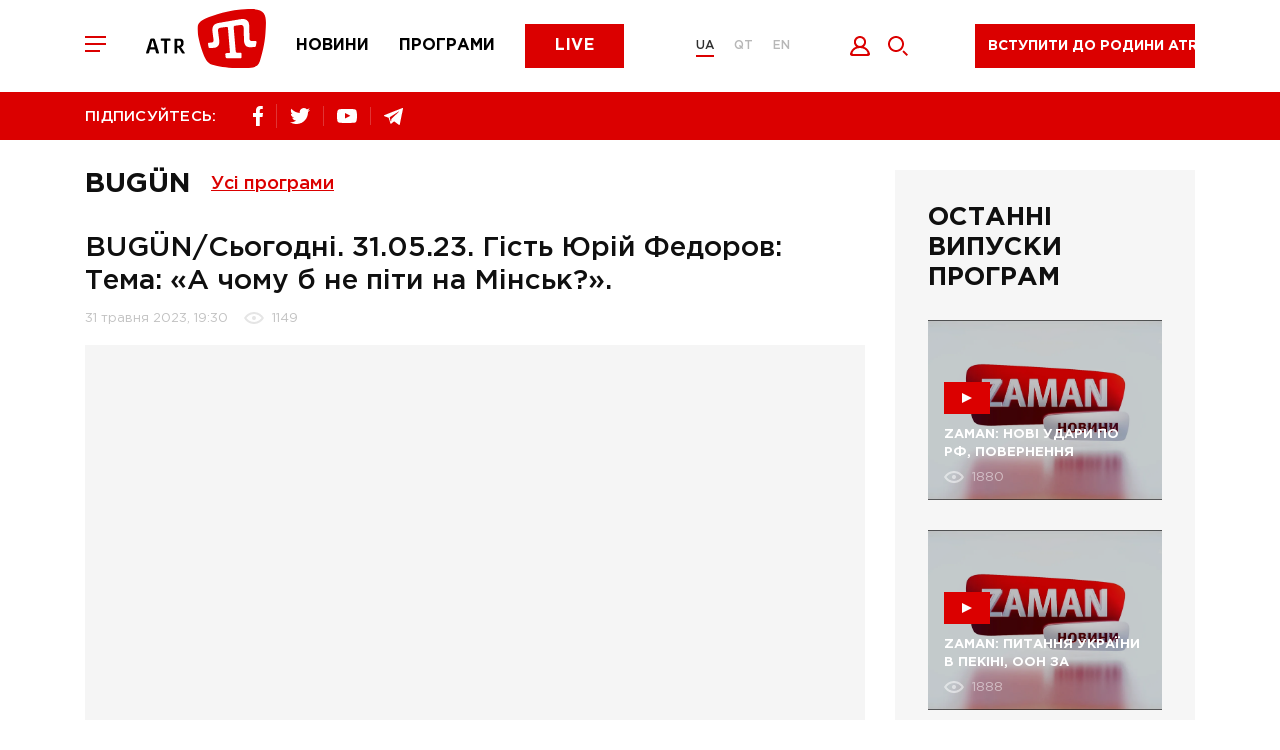

--- FILE ---
content_type: text/html; charset=utf-8
request_url: https://www.atr.ua/video/21962/bugunsogodni-310523-gist-urij-fedorov-tema-a-comu-b-ne-piti-na-minsk
body_size: 10138
content:
<!doctype html><html lang=uk><head><meta charset=UTF-8><title>BUGÜN/Сьогодні. 31.05.23. Гість Юрій Федоров: Тема: «А чому б не піти на Мінськ?». - Телеканал ATR</title><meta name="description" content="Перший кримськотатарський телеканал. Передплатіть оновлення новин. Підтримуйте ATR."><link rel="canonical" href="https://atr.ua/video/21962/bugunsogodni-310523-gist-urij-fedorov-tema-a-comu-b-ne-piti-na-minsk"><meta property="og:url" content="https://atr.ua/video/21962/bugunsogodni-310523-gist-urij-fedorov-tema-a-comu-b-ne-piti-na-minsk"><meta property="og:title" content="BUGÜN/Сьогодні. 31.05.23. Гість Юрій Федоров: Тема: «А чому б не піти на Мінськ?». - Телеканал ATR"><meta property="og:site_name" content="ATR.UA"><meta property="og:description" content="Перший кримськотатарський телеканал. Передплатіть оновлення новин. Підтримуйте ATR."><meta property="og:image" content="https://atr.ua/uploads_images/cache/Video/Video21962/5f6c7bdd6c-1_843x520.jpg"><meta name="twitter:url" content="https://atr.ua/video/21962/bugunsogodni-310523-gist-urij-fedorov-tema-a-comu-b-ne-piti-na-minsk"><meta name="twitter:image" content="https://atr.ua/uploads_images/cache/Video/Video21962/5f6c7bdd6c-1_843x520.jpg"><meta name="twitter:title" content="BUGÜN/Сьогодні. 31.05.23. Гість Юрій Федоров: Тема: «А чому б не піти на Мінськ?». - Телеканал ATR"><meta name="twitter:description" content="Перший кримськотатарський телеканал. Передплатіть оновлення новин. Підтримуйте ATR."><meta name=viewport content="width=device-width,initial-scale=1,maximum-scale=1"><meta name=theme-color content="#db0000"><meta name=SKYPE_TOOLBAR content="SKYPE_TOOLBAR_PARSER_COMPATIBLE"><meta name=apple-mobile-web-app-status-bar-style content="#db0000"><meta name=msapplication-navbutton-color content="#db0000"><meta http-equiv=imagetoolbar content="no"><link rel="shortcut icon" href=/public/favicon.png type=image/x-icon><link href="/public/main.min.css?v=MO4gq7eZ" rel=stylesheet><script async src="https://www.googletagmanager.com/gtag/js?id=UA-125606555-1"></script><script>window.dataLayer=window.dataLayer||[];function gtag(){dataLayer.push(arguments)}gtag("js",new Date),gtag("config","UA-125606555-1")</script><script src=/public/js/jquery-3.5.1.min.js></script><script src=https://api.fondy.eu/static_common/v1/checkout/ipsp.js></script></head><body><div class=header-blocks><div class=header-mobile><div class=container><div class=row><div class="col-12 header-mobile__wrapper"><div class=header__toggle><span></span>
<span></span>
<span></span></div><a href="/news" class=header__menu-item><img src=/public/common/logo_news.svg alt=news>
</a><a href="/shows" class=header__menu-item><img src=/public/common/logo_shows.svg alt=shows>
</a><a href="/live" class=header__menu-item><img src=/public/common/logo_live.svg alt=live></a></div></div></div></div><header class=header><div class=container><div class=row><div class="col-12 header__wrapper"><div class=header__toggle><span></span>
<span></span>
<span></span></div><a href='/' class=header__logo><img src=/public/common/logo_atr.svg class="img-fluid header__image" alt></a><nav class=header__menu><a href="/news" class=header__menu-item>Новини</a>
<a href="/shows" class=header__menu-item>Програми</a>
<a href="/live" class=button__default>Live</a></nav><div class=header__language><a href=/ class='active'>UA</a>
<a href=/qt class=''>QT</a>
<a href=/en class=''>EN</a></div><div class=header__icon><button data-toggle=modal data-target=.modal_login title="Увійти" style=cursor:pointer>
<img src=/public/common/logo_login.svg alt=login style=width:21px;height:20px>
</button><a href=javascript: class=header__icon-search>
<img src=/public/common/search.svg alt=search style=width:20px;height:20px></a></div><div class=header__live><a href=javascript: data-toggle=modal data-target=.modal_new_subscription class=live-ico>Вступити до родини ATR</a><style>.header-scroll .header__live{width:220px!important}.header__live{width:260px!important}.live-ico{height:44px;margin:24px 40px 16px;white-space:nowrap}.header-scroll .live-ico{margin:0;font-size:14px!important}</style></div></div></div></div></header><section class=header-line><div class=container><div class=row><div class="col-12 header-line__wrapper"><div class="share header-line__box"><span>ПІДПИСУЙТЕСЬ:</span><div class=share__box><a href="https://www.facebook.com/atrchannel/" target=_blank><img src=/public/common/logo_facebook.svg alt=facebook>
</a><a href="https://twitter.com/ATR_Channel" target=_blank><img src=/public/common/logo_twitter.svg alt=twitter>
</a>
<a href="https://www.youtube.com/channel/UC_FR3B7aW2Ke2acWi54PWTA" target=_blank><img src=/public/common/logo_youtube.svg alt=youtube>
</a><a href="https://t.me/ATR_Crimea" target=_blank><img src=/public/common/logo_telegram.svg alt=telegram></a></div></div><div class=header-line__box><div class=time style=visibility:hidden>&nbsp;</div></div></div></div></div></section></div><div class=page-menu><div class=page-menu__wrapper><div class=page-menu__top><div class=page-menu__close><svg xmlns="http://www.w3.org/2000/svg" viewBox="0 0 20 20" width="20" height="20"><path fill-rule="evenodd" fill="rgb(255, 255, 255)" d="M11.446 10.001l8.563 8.566-1.448 1.448L9.998 11.45 1.435 20.015-.013 18.567 8.55 10.001-.013 1.436 1.435-.013 9.998 8.553 18.561-.013l1.448 1.449-8.563 8.565z"/></svg></div><div class=header__language><a href=/ class='active'>UA</a>
<a href=/qt class=''>QT</a>
<a href=/en class=''>EN</a></div></div><div class=page-menu__content><div class=footer__nav-item><a href="/live">ATR Live</a></div><div class=footer__nav-item><a href="/news">Новини</a></div><div class=footer__nav-item><a href="/schedule">Телепрограма</a></div><div class=footer__nav-item><a href="/shows">Програми</a></div><div class=footer__nav-item><a href="/faces">Обличчя телеканалу</a></div><div class=footer__nav-item><a href=http://shop.atr.ua/>Магазин товарів</a></div></div><div class=page-menu__footer><div class="share header-line__box"><span>ПІДПИСУЙТЕСЬ:</span><div class=share__box><a href="https://www.facebook.com/atrchannel/" target=_blank><img src=/public/common/logo_facebook.svg alt=facebook>
</a><a href="https://twitter.com/ATR_Channel" target=_blank><img src=/public/common/logo_twitter.svg alt=twitter>
</a>
<a href="https://www.youtube.com/channel/UC_FR3B7aW2Ke2acWi54PWTA" target=_blank><img src=/public/common/logo_youtube.svg alt=youtube>
</a><a href="https://t.me/ATR_Crimea" target=_blank><img src=/public/common/logo_telegram.svg alt=telegram></a></div></div></div></div></div><div class=page-search><div class=page-search__close><img src=/public/common/search_close.svg alt="закрити" style=width:20px;height:20px></div><form id=w0 class=page-search__form action="/search"><div class=error-summary style=display:none><p>Виправте наступні помилки:</p><ul></ul></div><input id=searchform-query class=page-search__input name=query minlength=4 placeholder="Пошук..." aria-required=true>
<button class=page-search__submit><svg xmlns="http://www.w3.org/2000/svg" viewBox="0 0 20 20" width="20" height="20"><path fill-rule="evenodd" fill="rgb(219, 0, 0)" d="M8.006.011C3.589.011.009 3.592.009 8.009c0 4.418 3.58 7.999 7.997 7.999 4.416.0 7.996-3.581 7.996-7.999.0-4.417-3.58-7.998-7.996-7.998zm0 13.997c-3.307.0-5.998-2.691-5.998-5.999.0-3.308 2.691-5.999 5.998-5.999 3.306.0 5.997 2.691 5.997 5.999s-2.691 5.999-5.997 5.999zM20 18.593l-1.413 1.414-4.241-4.242 1.413-1.414L20 18.593z"/></svg></button></form></div><main class=content>
<section class=page-release><div class=container><div class=row><div class=col-12><div class="page-wrapper page-wrapper__reverse"><div class="page-content page-release__wrapper"><h2 class="page-title page-title__flex">
                BUGÜN
                <div class=all-program><div class=all-program__title>Усі програми</div><div class=all-program__box><div class=container><div class=row><div class=col-12><div class=all-program__wrapper><div class=all-program__item><a href="/shows/1/zaman">ZAMAN</a></div><div class=all-program__item><a href="/shows/29/bugun">BUGÜN</a></div><div class=all-program__item><a href="/shows/35/prime">PRIME</a></div><div class=all-program__item><a href="/shows/14/altn-devir">Altın devir</a></div><div class=all-program__item><a href="/shows/39/muftinin-saati">Müftınıñ saatı</a></div><div class=all-program__item><a href="/shows/47/bizim-aile">Bızım Aile</a></div><div class=all-program__item><a href="/shows/46/persona-s-gulnaroj-pogotovoj">PERSONA с Гульнарой Поготовой</a></div><div class=all-program__item><a href="/shows/49/gonul-gonulden">GÖÑÜL GÖÑÜLDEN</a></div><div class=all-program__item><a href="/shows/50/taqdir-yollari">TAQDİR YOLLARI</a></div><div class=all-program__item><a href="/shows/51/bonweekend">BONWEEKEND</a></div><div class=all-program__item><a href="/shows/52/urmetli-insan">ÜRMETLİ İNSAN</a></div><div class=all-program__item><a href="/shows/53/tilde-birlik">TİLDE BİRLİK</a></div><div class=all-program__item><a href="/shows/56/fakemetr">FAKEметр</a></div><div class=all-program__item><a href="/shows/48/biznes-vlada">БІЗНЕС &amp; ВЛАДА</a></div><div class=all-program__item><a href="/shows/45/ecdatlar-sesi">ECDATLAR SESİ</a></div><div class=all-program__item><a href="/shows/37/saba">SABA</a></div><div class=all-program__item><a href="/shows/34/aqsam">AQSAM</a></div><div class=all-program__item><a href="/shows/40/kopur-most">КOPUR | МОСТ</a></div><div class=all-program__item><a href="/shows/25/canli-studio">Canli studio</a></div><div class=all-program__item><a href="/shows/44/5-oclock">5 O’CLOCK</a></div><div class=all-program__item><a href="/shows/24/majbutne-krimu">Майбутнє Криму</a></div><div class=all-program__item><a href="/shows/23/ramazan-bereket">Ramazan bereketı</a></div><div class=all-program__item><a href="/shows/28/marafony-atr">Марафоны ATR</a></div><div class=all-program__item><a href="/shows/43/sanat">SANAT</a></div><div class=all-program__item><a href="/shows/42/press-konferencia">Пресс-конференция</a></div><div class=all-program__item><a href="/shows/2/krymskij-vopros">Крымский вопрос</a></div><div class=all-program__item><a href="/shows/3/namkrysnus">#Намкрышньюс</a></div><div class=all-program__item><a href="/shows/4/acci-biber">Acci biber</a></div><div class=all-program__item><a href="/shows/6/gonul-eseri">Gönül eseri</a></div><div class=all-program__item><a href="/shows/7/yrla-sazm">Yırla, sazım</a></div><div class=all-program__item><a href="/shows/8/dastarhan">Dastarhan</a></div><div class=all-program__item><a href="/shows/9/blokada-kryma">Блокада Крыма</a></div><div class=all-program__item><a href="/shows/10/ana-tilim">Ana tilim</a></div><div class=all-program__item><a href="/shows/11/elif-dedim-be-dedim">Elif dedim be dedim</a></div><div class=all-program__item><a href="/shows/12/koncerty">Концерты</a></div><div class=all-program__item><a href="/shows/13/progulki-po-krymu-s-oleksoj-gajvoronskim">Прогулки по Крыму с Олексой Гайворонским</a></div><div class=all-program__item><a href="/shows/15/krymskij-reporter">Крымский репортер</a></div><div class=all-program__item><a href="/shows/16/saba-erte-atr-de">Saba erte ATR-de</a></div><div class=all-program__item><a href="/shows/17/dokumentalnye-filmy">Документальные фильмы </a></div><div class=all-program__item><a href="/shows/18/istoria-krymskih-tatar">История крымских татар</a></div><div class=all-program__item><a href="/shows/19/marafon-ana-tili-vatan-tili">Марафон «Ana tili ‒ Vatan tili»</a></div><div class=all-program__item><a href="/shows/20/den-krymskotatarskogo-soprotivlenia-okkupacii">День крымскотатарского сопротивления оккупации</a></div><div class=all-program__item><a href="/shows/21/sherfe-fashion">Sherfe Fashion</a></div><div class=all-program__item><a href="/shows/22/uyan-halqm-uyan">Uyan halqım, uyan!</a></div><div class=all-program__item><a href="/shows/26/feraset">Feraset</a></div><div class=all-program__item><a href="/shows/27/istiqamet">Istiqamet</a></div><div class=all-program__item><a href="/shows/31/ayret">Ayret</a></div><div class=all-program__item><a href="/shows/32/krymskij-look">Крымский look</a></div><div class=all-program__item><a href="/shows/33/ramazan">Ramazan</a></div><div class=all-program__item><a href="/shows/38/geroi-kavkazu">Герої Кавказу</a></div><div class=all-program__item><a href="/shows/41/meydan-zustric">MEYDAN. ЗУСТРІЧ</a></div></div></div></div></div></div></div>
            </h2><div class=page-release__header><h2 class="page-title page-release__title">
                    BUGÜN/Сьогодні. 31.05.23. Гість Юрій Федоров: Тема: «А чому б не піти на Мінськ?».
                </h2><div class=news-info><span class=news-info__date>
                        31 травня 2023, 19:30
                    </span><span class=news-info__views>
                        1149
                    </span></div></div><div class=page-release__video>
                

                    <div class="js-video page-release__frame" style=background-color:#f5f5f5>
                        <iframe width="1280" height="720" src="https://www.youtube.com/embed/y3-jcdNBEr0" title="BUGUN: Юрій ФЕДОРОВ: А ЧОМУ Б НЕ ПІТИ НА МІНСЬК?" frameborder="0" allow="accelerometer; autoplay; clipboard-write; encrypted-media; gyroscope; picture-in-picture; web-share" allowfullscreen></iframe>
                    </div><script src=https://player.vimeo.com/api/player.js></script>

                
            </div>

            

            <div class=share-social><div class=share-social__title>Поділитися</div>
                

<div class=share-social__wrapper>
<a href="https://www.facebook.com/sharer.php?u=https://atr.ua/video/21962/bugunsogodni-310523-gist-urij-fedorov-tema-a-comu-b-ne-piti-na-minsk" title=Facebook target=_blank><div name=counter_fb class=social-share-i-link-counter></div><img src=/public/common/fb-share.jpg class="d-none d-sm-block" alt>
<img src=/public/common/fb-share-xs.jpg class="d-block d-sm-none" alt>
</a><a href="https://twitter.com/share?via=ATR__Official&url=https://atr.ua/video/21962/bugunsogodni-310523-gist-urij-fedorov-tema-a-comu-b-ne-piti-na-minsk&text=BUGÜN/Сьогодні. 31.05.23. Гість Юрій Федоров: Тема: «А чому б не піти на Мінськ?». - Телеканал ATR" title=Twitter target=_blank><div name=counter_tw class=social-share-i-link-counter></div><img src=/public/common/tweet-share.jpg class="d-none d-sm-block" alt>
<img src=/public/common/tweet-share-xs.jpg class="d-block d-sm-none" alt>
</a></div>
            </div></div>

        <div class=left-bar><div class=bar-program><h2>Останні випуски програм</h2><a href="/video/24429/zaman-novi-udari-po-rf-povernenna-ukrainskih-ditej-ta-nova-strategia-s" class="main-news__item bar-program__item"><div class=picture style="background-image: url('https://atr.ua/uploads_images/cache/Video/Video24429/2d2abe3828-1_843x520.png'); background-size:cover;"><div class=main-news__ico><span></span></div><h3><span class=border-link>ZAMAN: НОВІ УДАРИ ПО РФ, ПОВЕРНЕННЯ УКРАЇНСЬКИХ ДІТЕЙ ТА НОВА СТРАТЕГІЯ США</span></h3><div class=main-news__info><span class="views views-left">1880</span></div></div></a><a href="/video/24428/zaman-pitanna-ukraini-v-pekini-oon-za-ukrainskih-ditej-ta-znovu-repres" class="main-news__item bar-program__item"><div class=picture style="background-image: url('https://atr.ua/uploads_images/cache/Video/Video24428/53d4f689d5-1_843x520.png'); background-size:cover;"><div class=main-news__ico><span></span></div><h3><span class=border-link>ZAMAN: ПИТАННЯ УКРАЇНИ В ПЕКІНІ, ООН ЗА УКРАЇНСЬКИХ ДІТЕЙ ТА ЗНОВУ РЕПРЕСІЇ В КРИМУ</span></h3><div class=main-news__info><span class="views views-left">1888</span></div></div></a><a href="/video/24427/zaman-zustric-putina-ta-predstavnikiv-ssa-udari-po-naftoprovodu-druzba" class="main-news__item bar-program__item"><div class=picture style="background-image: url('https://atr.ua/uploads_images/cache/Video/Video24427/3f2a28b337-1_843x520.png'); background-size:cover;"><div class=main-news__ico><span></span></div><h3><span class=border-link>ZAMAN: ЗУСТРІЧ ПУТІНА ТА ПРЕДСТАВНИКІВ США, УДАРИ ПО НАФТОПРОВОДУ “ДРУЖБА”</span></h3><div class=main-news__info><span class="views views-left">1909</span></div></div></a><a href="/video/24426/zaman-pidsumki-vizitu-prezidenta-do-francii-ta-kongres-korinnih-narodi" class="main-news__item bar-program__item"><div class=picture style="background-image: url('https://atr.ua/uploads_images/cache/Video/Video24426/b9662891ca-1_843x520.png'); background-size:cover;"><div class=main-news__ico><span></span></div><h3><span class=border-link>ZAMAN: ПІДСУМКИ ВІЗИТУ ПРЕЗИДЕНТА ДО ФРАНЦІЇ ТА КОНГРЕС КОРІННИХ НАРОДІВ УКРАЇНИ</span></h3><div class=main-news__info><span class="views views-left">1999</span></div></div></a></div></div>

    </div></div></div></div></section>
<section class=home-news><div class=container><div class=row><div class=col-12><div class=r22990></div></div></div></div></section><script>(function(){var e,t=function(){var e=document.getElementsByClassName("r22990"),t=e.length;return t?e[t-1]:null}(),s=function(){var e,t,n="",s="abcdefghiklmnopqrstuvwxyz",o=Math.floor(Math.random()*2+4);for(e=0;e<o;e++)t=Math.floor(Math.random()*s.length),n+=s.substring(t,t+1);return n}(),n=document.createElement("div");n.id=s,n.innerHTML="завантаження...",t.appendChild(n),e=document.createElement("script"),e.className="s22990",e.src="https://goods.redtram.com/j/22990/",e.charset="utf-8",e.dataset.idn=s,t.parentNode.insertBefore(e,t)})()</script>
    </main><footer class=footer><div class=container><div class=row><div class="col-12 footer__top"><div class=footer__logo><img src=/public/common/logo-white.svg class="img-fluid footer__image" alt><p>&copy; ATR. Всі права захищені. У разі цитування посилання на джерело обов'язкове</p></div><nav class="header__menu header__menu-footer"><a href="/news">Новини</a>
<a href="/shows">Програми</a>
<a href="/live">Live</a></nav><div class="share__box share__box-footer"><a href="https://www.facebook.com/atrchannel/" target=_blank><img src=/public/common/logo_facebook.svg alt=facebook>
</a><a href="https://twitter.com/ATR_Channel" target=_blank><img src=/public/common/logo_twitter.svg alt=twitter>
</a>
<a href="https://www.youtube.com/channel/UC_FR3B7aW2Ke2acWi54PWTA" target=_blank><img src=/public/common/logo_youtube.svg alt=youtube>
</a><a href="https://t.me/ATR_Crimea" target=_blank><img src=/public/common/logo_telegram.svg alt=telegram></a></div></div><div class="col-12 footer__bot"><div class=footer__nav><div class=footer__nav-item><a href="/news">Новини</a></div><div class=footer__nav-item><a href="/shows">Програми</a></div><div class=footer__nav-item><a href="/live">ATR Live</a></div><div class=footer__nav-item><a href="/schedule">Телепрограма</a></div><div class=footer__nav-item><a href="/faces">Обличчя телеканалу</a></div><div class=footer__nav-item><a href="/page/8/oferta">Оферта</a></div><div class=footer__nav-item><a href="/page/7/privacy-policy">Політика конфід.</a></div><div class=footer__nav-item><a href="/page/9/about-us">Про нас</a></div><div class=footer__nav-item><a href="/cdn-cgi/l/email-protection#8fe6e1e9e0cfeefbfda1faee"><span class="__cf_email__" data-cfemail="cda4a3aba28dacb9bfe3b8ac">[email&#160;protected]</span></a></div></div><div class=footer__bl><div class=footer__link><a target=_blank href=https://www.mzv.cz/jnp/en/index.mobi class=footer__link-partner title="Проєкт реалізується за фінансової підтримки Міністерства закордонних справ Чеської Республіки в рамках Transition Promotion Program. Погляди, викладені у цьому матеріалі, належать авторам і не відображають офіційну позицію МЗС Чеської Республіки."><img src=/public/common/transition_lg_mfa.png style=height:48px class=img-fluid alt>
</a>
<a target=_blank href=http://lale.ws class=footer__link-partner><img src=/public/common/lale.png class=img-fluid alt>
</a><a target=_blank href=http://meydan.fm/ class=footer__link-partner><img src=/public/common/meydan.png class=img-fluid alt></a></div></div><div class=footer__save><p>Підтримай улюблений телеканал!</p></div></div><div class="col-12 footer__copy">This project was supported by the Media Development Fund of the U.S. Embassy in Ukraine</div></div></div></footer><div class="modal modal_new_subscription fade" tabindex=-1 role=dialog><div class="modal-dialog subscription-modal" role=document><div class="modal-content subscription-content" style=padding-bottom:20px;margin-bottom:30px><button class=modal_close type=button data-dismiss=modal aria-hidden=true><svg xmlns="http://www.w3.org/2000/svg" viewBox="0 0 20 20" width="20" height="20"><path fill-rule="evenodd" fill="rgb(255, 255, 255)" d="M11.446 10.001l8.563 8.565-1.447 1.449L9.998 11.45 1.435 20.015-.013 18.566 8.55 10.001-.013 1.436 1.435-.013 9.998 8.553 18.562-.013l1.447 1.449-8.563 8.565z"/></svg></button><p>Ми пишаємося тим, що є частиною кримськотатарського народу. Народу, який не зломився під «російським чоботом» і залишився вірним Україні.<br>Ми ведемо інформаційну війну з агресором (путінською Росією), не забуваючи про нашу кримськотатарську культуру та традиції. Відновлюючи, відроджуючи, популяризуючи нашу рідну мову.</p><p>Знімаємо історичні, музичні, навчальні програми.</p><p>Ми - родина ATR.<br>Тисячі людей допомагають нам продовжувати боротьбу.<br>Станьте і ви частиною боротьби з агресором.<br>Доєднайтесь до родини ATR.</p><style>#choice .button{padding:10px 0;border-radius:4px;border-width:1px;font-size:12px}.modal-content .choice{width:95px!important;padding:10px 0;border-radius:4px;border-width:1px;font-size:12px}</style><h3>Я хочу підтримати вас</h3><div class=subscription-choice id=choice style=flex-wrap:wrap;margin:0><a href=https://www.patreon.com/ATR_UA style=margin-bottom:20px target=_blank><button class="button active" style=width:250px>Доєднатися до родини ATR на Patreon</button></a></div></div></div></div><div class="modal modal_login fade" tabindex=-1 role=dialog><div class=modal-dialog role=document><div class=modal-content><button class=modal_close type=button data-dismiss=modal aria-hidden=true><svg xmlns="http://www.w3.org/2000/svg" viewBox="0 0 20 20" width="20" height="20"><path fill-rule="evenodd" fill="rgb(255, 255, 255)" d="M11.446 10.001l8.563 8.565-1.447 1.449L9.998 11.45 1.435 20.015-.013 18.566 8.55 10.001-.013 1.436 1.435-.013 9.998 8.553 18.562-.013l1.447 1.449-8.563 8.565z"/></svg></button><h2 class=js_title>Вхід</h2><form id=w1 class=login-form action="/login" method=post><div class="input-group input-group__indent"><input id=loginform-email name=email aria-required=true aria-invalid=true>
<label for=loginform-email>Ел. пошта</label></div><div class=input-group><input type=password id=loginform-password name=password aria-required=true>
<label for=loginform-password>Пароль</label></div><button class="button button__default button__modal">
<span>Увійти</span></button><div class="modal-footer modal-footer-soc"><span>або за допомогою облікового запису в соц. мережах</span><div id=w2 class=modal-soc><a href="/oauth/facebook" title=Facebook><img class=img-fluid src=/public/common/002-facebook.svg width=50px alt>
</a>&nbsp;&nbsp;&nbsp;

<a href="/oauth/google" title=Google><img class=img-fluid src=/public/common/001-google.svg width=50px alt></a></div></div></form><div class=inside-block><button data-toggle=modal data-target=.modal_restore class=inside-block__link>Забули пароль?</button>
<button data-toggle=modal data-target=.modal_registration class=inside-block__link>Реєстрація</button></div></div></div></div><div class="modal modal_registration fade" tabindex=-1 role=dialog><div class=modal-dialog role=document><div class=modal-content><button class=modal_close type=button data-dismiss=modal aria-hidden=true><svg xmlns="http://www.w3.org/2000/svg" viewBox="0 0 20 20" width="20" height="20"><path fill-rule="evenodd" fill="rgb(255, 255, 255)" d="M11.446 10.001l8.563 8.565-1.447 1.449L9.998 11.45 1.435 20.015-.013 18.566 8.55 10.001-.013 1.436 1.435-.013 9.998 8.553 18.562-.013l1.447 1.449-8.563 8.565z"/></svg></button><h2 class=js_title>Зареєструватись</h2><form id=w3 class=register-form action="/register" method=post><input type=hidden name=_csrf-frontend value="hPRHmgb2H5rsRe9_DH8wi6gy4Yvs0Qj6jwgjfTyQ7GbBozD2N6MpzNg3iUt1Nl647FiI8rjlbK3WeEwvVfePHA=="><div class=error-summary style=display:none><p>Виправте такі помилки:</p><ul></ul></div><div class="input-group input-group__indent"><input id=modal-username name=username aria-required=true>
<label for=modal-username>Ім'я</label></div><div class="input-group input-group__indent"><input id=modal-user-last_name name=last_name>
<label for=modal-user-last_name>Прізвище</label></div><div class="input-group input-group__indent"><input id=email-user-reg name=email aria-required=true>
<label for=email-user-reg>Email</label></div><div class="input-group input-group__indent"><input type=password id=modal-user-password_hash name=password aria-required=true>
<label for=modal-user-password_hash>Пароль</label></div><button class="button button__default button__modal">Зареєструватись</button></form><div class="modal-footer modal-footer-soc"><span>або за допомогою облікового запису в соц. мережах</span><div id=w4 class=modal-soc><a href="/oauth/facebook" title=Facebook><img class=img-fluid src=/public/common/002-facebook.svg width=50px alt>
</a>&nbsp;&nbsp;&nbsp;
<a href="/oauth/google" title=Google><img class=img-fluid src=/public/common/001-google.svg width=50px alt></a></div></div><div class=inside-block><button data-toggle=modal data-target=.modal_login class=inside-block__link class=inside-block__link>Вхід</button></div></div></div></div><div class="modal modal_restore fade" tabindex=-1 role=dialog><div class=modal-dialog role=document><div class=modal-content><button class=modal_close type=button data-dismiss=modal aria-hidden=true><svg xmlns="http://www.w3.org/2000/svg" viewBox="0 0 20 20" width="20" height="20"><path fill-rule="evenodd" fill="rgb(255, 255, 255)" d="M11.446 10.001l8.563 8.565-1.447 1.449L9.998 11.45 1.435 20.015-.013 18.566 8.55 10.001-.013 1.436 1.435-.013 9.998 8.553 18.562-.013l1.447 1.449-8.563 8.565z"/></svg></button><h2 class=js_title>ВІДНОВИТИ ПАРОЛЬ</h2><div class=modal-desc>На вашу електронну пошту буде надіслано листа з інструкцією з відновлення пароля</div><form id=w5 class=forgot-form action="/forgot" method=post><input type=hidden name=_csrf-frontend value="hPRHmgb2H5rsRe9_DH8wi6gy4Yvs0Qj6jwgjfTyQ7GbBozD2N6MpzNg3iUt1Nl647FiI8rjlbK3WeEwvVfePHA=="><div class=error-summary style=display:none><p>Виправте такі помилки:</p><ul></ul></div><div class=input-group><input id=modal-user-email name=email aria-required=true>
<label for=modal-user-email>Електронна пошта</label></div><button class="button button__default button__modal">ВІДНОВЛЕННЯ ПАРОЛЮ</button></form></div></div></div><div class="modal modal_restore-mail fade" tabindex=-1 role=dialog><div class=modal-dialog role=document><div class=modal-content><button class=modal_close type=button data-dismiss=modal aria-hidden=true><svg xmlns="http://www.w3.org/2000/svg" viewBox="0 0 20 20" width="20" height="20"><path fill-rule="evenodd" fill="rgb(255, 255, 255)" d="M11.446 10.001l8.563 8.565-1.447 1.449L9.998 11.45 1.435 20.015-.013 18.566 8.55 10.001-.013 1.436 1.435-.013 9.998 8.553 18.562-.013l1.447 1.449-8.563 8.565z"/></svg></button><svg xmlns="http://www.w3.org/2000/svg" viewBox="0 0 150 97" width="150" height="97"><path fill-rule="evenodd" fill="rgb(222, 23, 23)" d="M145.622 59.703H145.621L62.143 90.804C61.384 91.087 60.597 91.227 59.811 91.227 58.856 91.227 57.904 91.019 57.01 90.606 55.381 89.851 54.142 88.503 53.52 86.81L36.4 40.208C35.778 38.515 35.848 36.679 36.597 35.039 37.346 33.399 38.685 32.151 40.366 31.524L123.844.423C125.525-.204 127.348-.133 128.977.621S131.845 2.723 132.467 4.417l17.12 46.602C150.871 54.514 149.092 58.409 145.622 59.703zM137.23 55.622 102.843 44.759 97.53 52.414C96.892 53.33 95.859 53.857 94.778 53.857 94.503 53.857 94.221 53.82 93.943 53.749L84.965 51.423 65.876 82.207 137.23 55.622zM58.604 81.172 78.146 49.657 43.755 40.749 58.604 81.172zM49.61 35.286 93.362 46.618 119.255 9.339 49.61 35.286zM127.232 9.644 106.88 38.951l35.207 11.122L127.232 9.644zM39.09 87.736C39.733 89.486 38.845 91.431 37.107 92.078L24.461 96.789C24.077 96.932 23.684 97 23.297 97 21.933 97 20.651 96.156 20.15 94.792 19.507 93.042 20.394 91.098 22.133 90.45l12.645-4.711C36.516 85.092 38.447 85.985 39.09 87.736zM19.991 60.704l-7.806 2.908C11.801 63.755 11.408 63.823 11.021 63.823 9.657 63.823 8.375 62.98 7.874 61.616 7.231 59.865 8.118 57.922 9.857 57.273l7.806-2.908C19.4 53.718 21.331 54.611 21.974 56.362 22.617 58.113 21.73 60.057 19.991 60.704zM12.297 81.962C12.941 83.713 12.053 85.656 10.314 86.304l-5.8 2.161C4.13 88.608 3.737 88.676 3.35 88.676 1.986 88.676.704 87.832.203 86.468c-.643-1.75.244-3.694 1.982-4.342l5.801-2.161C9.723 79.318 11.654 80.212 12.297 81.962z"/></svg><h2 class=js_title>ВІДНОВИТИ ПАРОЛЬ</h2><div class=modal-desc>Вам на пошту надіслано листа з інструкцією для відновлення пароля.</div></div></div></div><div class="modal modal_request_subscription fade" tabindex=-1 role=dialog><div class=modal-dialog role=document><div class=modal-content><button class=modal_close type=button data-dismiss=modal aria-hidden=true><svg xmlns="http://www.w3.org/2000/svg" viewBox="0 0 20 20" width="20" height="20"><path fill-rule="evenodd" fill="rgb(255, 255, 255)" d="M11.446 10.001l8.563 8.565-1.447 1.449L9.998 11.45 1.435 20.015-.013 18.566 8.55 10.001-.013 1.436 1.435-.013 9.998 8.553 18.562-.013l1.447 1.449-8.563 8.565z"/></svg></button><h2 class=js_title>Попросити підписку</h2><div class=error-summary style=display:none><p>Виправте такі помилки:</p><ul></ul></div><div class=modal-desc>Якщо ви хочете передплатити подарунок Вся інформація, яку ви заповните буде відправлена</div></div></div></div><div class="modal modal_present_subscription fade" tabindex=-1 role=dialog><div class=modal-dialog role=document><div class=modal-content><button class=modal_close type=button data-dismiss=modal aria-hidden=true>
<svg xmlns="http://www.w3.org/2000/svg" viewBox="0 0 20 20" width="20" height="20"><path fill-rule="evenodd" fill="rgb(255, 255, 255)" d="M11.446 10.001l8.563 8.565-1.447 1.449L9.998 11.45 1.435 20.015-.013 18.566 8.55 10.001-.013 1.436 1.435-.013 9.998 8.553 18.562-.013l1.447 1.449-8.563 8.565z"/></svg>
</button>
<img src=/public/common/logo.svg class="img-fluid modal-logo" alt><h2 class=js_title>Подарувати підписку</h2><form id=w7 class=helpsub-subscriptions-form action="/helpsub" method=post><input type=hidden name=_csrf-frontend value="hPRHmgb2H5rsRe9_DH8wi6gy4Yvs0Qj6jwgjfTyQ7GbBozD2N6MpzNg3iUt1Nl647FiI8rjlbK3WeEwvVfePHA=="><div class=error-summary style=display:none><p>Виправте такі помилки:</p><ul></ul></div><input type=hidden name=people>
<input type=hidden name=type value=2><div class="input-group input-group__modal"><label class=label-title>Назвіть себе</label><div class=radio-group__wrapper><div class="radio-group radio-group-invert"><input type=radio id=modal-1 name=class_kol checked>
<label for=modal-1>Анонімно</label></div><div class="radio-group radio-group-invert"><input type=radio id=modal-2 name=class_kol>
<label for=modal-2>Залишіть своє ім'я</label></div></div></div><div class="input-group input-group-name subhelp-maecenas_name-hidden" style=display:none><input id=subhelp-maecenas_name name=SubHelp[maecenas_name]>
<label for=subhelp-maecenas_name>Ім'я</label></div><div class="input-group input-group__modal"><label class=label-title>Яку підписку хочете подарувати</label><div class="radio-group__wrapper radio-group__wrapper-columd"><div class="radio-group radio-group-invert"><input type=radio id=radio3_3 name=plan value=2 data-price=150.00 checked>
<label for=radio3_3>Підписка на місяць — 150.00 грн</label></div><div class="radio-group radio-group-invert"><input type=radio id=radio3_4 name=plan value=4 data-price=1200.00>
<label for=radio3_4>Підписка на рік — 1200.00 грн</label></div></div></div><div class=modal-footer><button class="button button__default button__modal">Подарувати підписку</button></div></form></div></div></div><div class="modal modal_error fade" tabindex=-1 role=dialog><div class=modal-dialog role=document><div class=modal-content><button class=modal_close type=button data-dismiss=modal aria-hidden=true><svg xmlns="http://www.w3.org/2000/svg" viewBox="0 0 20 20" width="20" height="20"><path fill-rule="evenodd" fill="rgb(255, 255, 255)" d="M11.446 10.001l8.563 8.565-1.447 1.449L9.998 11.45 1.435 20.015-.013 18.566 8.55 10.001-.013 1.436 1.435-.013 9.998 8.553 18.562-.013l1.447 1.449-8.563 8.565z"/></svg></button><h2 class=js_title>Ви вже залишали заявку</h2></div></div></div><script data-cfasync="false" src="/cdn-cgi/scripts/5c5dd728/cloudflare-static/email-decode.min.js"></script><script>var $userID="0",$userEmail="";</script><script src=https://platform.twitter.com/widgets.js async></script><script src="/public/js/yii.js?v=MO4gq7eZ"></script><script> var lang = "" </script><script src="/public/js/main.min.js?v=MO4gq7eZ"></script><script src="/public/js/button.js?v=MO4gq7eZ"></script><script src="/public/js/yii.activeForm.js?v=MO4gq7eZ"></script><script src="/public/js/yii.validation.js?v=MO4gq7eZ"></script><script>$("input[name=class_kol]").change(function(){$("#modal-1").prop("checked")?($(".subhelp-maecenas_name-hidden").hide(),$(".subhelp-maecenas_name-hidden").find("input").val("")):$(".subhelp-maecenas_name-hidden").show()})</script><script>jQuery(function(){jQuery("#w0").yiiActiveForm([{id:"searchform-query",name:"query",container:".field-searchform-query",input:"#searchform-query",enableAjaxValidation:!0}],{validationUrl:"/search/validate"}),jQuery("#w1").yiiActiveForm([{id:"loginform-email",name:"email",container:".field-loginform-email",input:"#loginform-email",validate:function(e,t,n){yii.validation.required(t,n,{message:"Необхідно заповнити «Email»."}),yii.validation.email(t,n,{pattern:/^[a-zA-Z0-9!#$%&'*+/=?^_`{|}~-]+(?:\.[a-zA-Z0-9!#$%&'*+/=?^_`{|}~-]+)*@(?:[a-zA-Z0-9](?:[a-zA-Z0-9-]*[a-zA-Z0-9])?\.)+[a-zA-Z0-9](?:[a-zA-Z0-9-]*[a-zA-Z0-9])?$/,fullPattern:/^[^@]*<[a-zA-Z0-9!#$%&'*+/=?^_`{|}~-]+(?:\.[a-zA-Z0-9!#$%&'*+/=?^_`{|}~-]+)*@(?:[a-zA-Z0-9](?:[a-zA-Z0-9-]*[a-zA-Z0-9])?\.)+[a-zA-Z0-9](?:[a-zA-Z0-9-]*[a-zA-Z0-9])?>$/,allowName:!1,message:"Значення «Email» не є правильною email адресою.",enableIDN:!1,skipOnEmpty:1})}},{id:"loginform-password",name:"password",container:".field-loginform-password",input:"#loginform-password",validate:function(e,t,n){yii.validation.required(t,n,{message:"Необхідно заповнити «Пароль»."})}}],[]),jQuery("#w3").yiiActiveForm([{id:"user-username",name:"username",container:".field-modal-username",input:"#modal-username",error:".help-block.help-block-error",validate:function(e,t,n){yii.validation.required(t,n,{message:"Необхідно заповнити «Ім'я»."}),yii.validation.string(t,n,{message:"Значення «Ім'я» має бути рядком.",max:255,tooLong:"Значення «Ім'я» має містити максимум 255 символів.",skipOnEmpty:1})}},{id:"user-last_name",name:"last_name",container:".field-modal-user-last_name",input:"#modal-user-last_name",error:".help-block.help-block-error",validate:function(e,t,n){yii.validation.string(t,n,{message:"Значення «Last name» має бути рядком.",max:255,tooLong:"Значення «Last name» має містити максимум 255 символів.",skipOnEmpty:1})}},{id:"user-email",name:"email",container:".field-email-user-reg",input:"#email-user-reg",error:".help-block.help-block-error",validate:function(e,t,n){yii.validation.required(t,n,{message:"Необхідно заповнити «Email»."}),yii.validation.string(t,n,{message:"Значення «Email» має бути рядком.",max:255,tooLong:"Значення «Email» має містити максимум 255 символів.",skipOnEmpty:1})}},{id:"user-password_hash",name:"password_hash",container:".field-modal-user-password_hash",input:"#modal-user-password_hash",error:".help-block.help-block-error",validate:function(e,t,n){yii.validation.required(t,n,{message:"Необхідно заповнити «Пароль»."}),yii.validation.string(t,n,{message:"Значення «Пароль» має бути рядком.",max:255,tooLong:"Значення «Пароль» має містити максимум 255 символів.",skipOnEmpty:1}),yii.validation.string(t,n,{message:"Значення «Пароль» має бути рядком.",min:6,tooShort:"Значення «Пароль» має містити щонайменше 6 символів.",skipOnEmpty:1})}}],[]),jQuery("#w5").yiiActiveForm([{id:"user-email",name:"email",container:".field-modal-user-email",input:"#modal-user-email",error:".help-block.help-block-error",validate:function(e,t,n){yii.validation.required(t,n,{message:"Необхідно заповнити «Email»."}),yii.validation.string(t,n,{message:"Значення «Email» має бути рядком.",max:255,tooLong:"Значення «Email» має містити максимум 255 символів.",skipOnEmpty:1})}}],[]),jQuery("#w7").yiiActiveForm([{id:"subhelp-maecenas_name",name:"maecenas_name",container:".field-subhelp-maecenas_name",input:"#subhelp-maecenas_name",error:".help-block.help-block-error",validate:function(e,t,n){yii.validation.string(t,n,{message:"Значення «Maecenas name» має бути рядком.",skipOnEmpty:1})}}],[])})</script><script>window.module&&(module=window.module)</script></body></html>

--- FILE ---
content_type: image/svg+xml
request_url: https://www.atr.ua/public/common/001-google.svg
body_size: -161
content:
<svg enable-background="new 0 0 512 512" height="512" viewBox="0 0 512 512" width="512" xmlns="http://www.w3.org/2000/svg"><g><path d="m120 256c0-25.367 6.989-49.13 19.131-69.477v-86.308h-86.308c-34.255 44.488-52.823 98.707-52.823 155.785s18.568 111.297 52.823 155.785h86.308v-86.308c-12.142-20.347-19.131-44.11-19.131-69.477z" fill="#fbbd00"/><path d="m256 392-60 60 60 60c57.079 0 111.297-18.568 155.785-52.823v-86.216h-86.216c-20.525 12.186-44.388 19.039-69.569 19.039z" fill="#0f9d58"/><path d="m139.131 325.477-86.308 86.308c6.782 8.808 14.167 17.243 22.158 25.235 48.352 48.351 112.639 74.98 181.019 74.98v-120c-49.624 0-93.117-26.72-116.869-66.523z" fill="#31aa52"/><path d="m512 256c0-15.575-1.41-31.179-4.192-46.377l-2.251-12.299h-249.557v120h121.452c-11.794 23.461-29.928 42.602-51.884 55.638l86.216 86.216c8.808-6.782 17.243-14.167 25.235-22.158 48.352-48.353 74.981-112.64 74.981-181.02z" fill="#3c79e6"/><path d="m352.167 159.833 10.606 10.606 84.853-84.852-10.606-10.606c-48.352-48.352-112.639-74.981-181.02-74.981l-60 60 60 60c36.326 0 70.479 14.146 96.167 39.833z" fill="#cf2d48"/><path d="m256 120v-120c-68.38 0-132.667 26.629-181.02 74.98-7.991 7.991-15.376 16.426-22.158 25.235l86.308 86.308c23.753-39.803 67.246-66.523 116.87-66.523z" fill="#eb4132"/></g></svg>